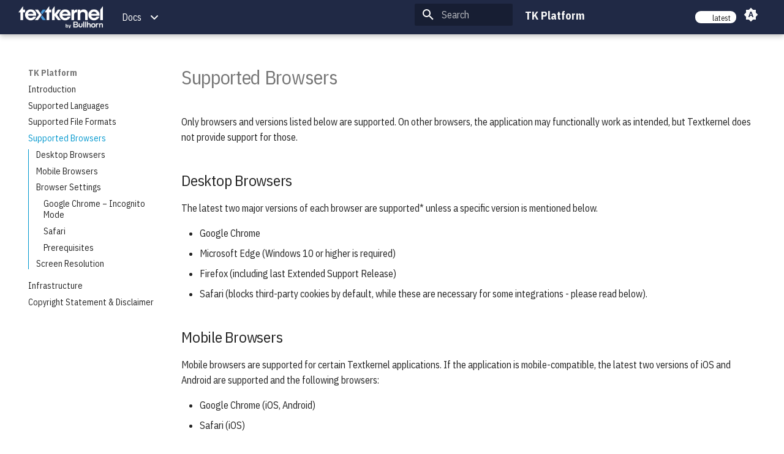

--- FILE ---
content_type: text/html
request_url: https://developer.textkernel.com/TKPlatform/master/browsers/
body_size: 7475
content:

<!doctype html>
<html lang="en" class="no-js">
  <head>
    
      <meta charset="utf-8">
      <meta name="viewport" content="width=device-width,initial-scale=1">
      
      
      
      
        <link rel="prev" href="../file-formats/">
      
      
        <link rel="next" href="../infrastructure/">
      
      
        
      
      
      <link rel="icon" href="../assets/images/favicon.png">
      <meta name="generator" content="mkdocs-1.6.1, mkdocs-material-9.7.0">
    
    
      
        <title>Supported Browsers - TK Platform</title>
      
    
    
      <link rel="stylesheet" href="../assets/stylesheets/main.618322db.min.css">
      
        
        <link rel="stylesheet" href="../assets/stylesheets/palette.ab4e12ef.min.css">
      
      


    
    
      
    
    
      
        
        
        <link rel="preconnect" href="https://fonts.gstatic.com" crossorigin>
        <link rel="stylesheet" href="https://fonts.googleapis.com/css?family=Titillium+Web:300,300i,400,400i,700,700i%7CUbuntu+Mono:400,400i,700,700i&display=fallback">
        <style>:root{--md-text-font:"Titillium Web";--md-code-font:"Ubuntu Mono"}</style>
      
    
    
      <link rel="stylesheet" href="../assets/stylesheets/extra.css">
    
      <link rel="stylesheet" href="../assets/stylesheets/tk-color-theme.css">
    
      <link rel="stylesheet" href="../assets/stylesheets/pygmentize.css">
    
      <link rel="stylesheet" href="../assets/stylesheets/tk-admonitions.css">
    
    <script>__md_scope=new URL("..",location),__md_hash=e=>[...e].reduce(((e,_)=>(e<<5)-e+_.charCodeAt(0)),0),__md_get=(e,_=localStorage,t=__md_scope)=>JSON.parse(_.getItem(t.pathname+"."+e)),__md_set=(e,_,t=localStorage,a=__md_scope)=>{try{t.setItem(a.pathname+"."+e,JSON.stringify(_))}catch(e){}}</script>
    
      
  


  
  

<script id="__analytics">function __md_analytics(){function e(){dataLayer.push(arguments)}window.dataLayer=window.dataLayer||[],e("js",new Date),e("config","G-HCED7624CX"),document.addEventListener("DOMContentLoaded",(function(){document.forms.search&&document.forms.search.query.addEventListener("blur",(function(){this.value&&e("event","search",{search_term:this.value})}));document$.subscribe((function(){var t=document.forms.feedback;if(void 0!==t)for(var a of t.querySelectorAll("[type=submit]"))a.addEventListener("click",(function(a){a.preventDefault();var n=document.location.pathname,d=this.getAttribute("data-md-value");e("event","feedback",{page:n,data:d}),t.firstElementChild.disabled=!0;var r=t.querySelector(".md-feedback__note [data-md-value='"+d+"']");r&&(r.hidden=!1)})),t.hidden=!1})),location$.subscribe((function(t){e("config","G-HCED7624CX",{page_path:t.pathname})}))}));var t=document.createElement("script");t.async=!0,t.src="https://www.googletagmanager.com/gtag/js?id=G-HCED7624CX",document.getElementById("__analytics").insertAdjacentElement("afterEnd",t)}</script>
  
    <script>"undefined"!=typeof __md_analytics&&__md_analytics()</script>
  

    
    
<!-- font awsome -->
<link rel="stylesheet" type="text/css" href="https://cdnjs.cloudflare.com/ajax/libs/font-awesome/7.0.1/css/all.min.css" />
<!-- TK style sheets -->
<link rel="stylesheet" href="/common-assets/stylesheets/extra.css?cb=20260121074847447517" />
<link rel="stylesheet" href="/common-assets/stylesheets/menu.css?cb=20260121074847447517" />
<link rel="stylesheet" href="/common-assets/stylesheets/tk-header.css?cb=20260121074847447517" />
<link rel="stylesheet" href="/common-assets/stylesheets/tk-footer.css?cb=20260121074847447517" />
<link rel="stylesheet" href="/common-assets/stylesheets/tk-color-theme.css?cb=20260121074847447517" />
<link rel="stylesheet" href="/common-assets/stylesheets/tk-admonitions.css?cb=20260121074847447517" />

<link rel="shortcut icon" href="/common-assets/images/favicon.svg" type="image/svg+xml">

  </head>
  
  
    
    
      
    
    
    
    
    <body dir="ltr" data-md-color-scheme="default" data-md-color-primary="light-blue" data-md-color-accent="light-blue">
  
    
    <input class="md-toggle" data-md-toggle="drawer" type="checkbox" id="__drawer" autocomplete="off">
    <input class="md-toggle" data-md-toggle="search" type="checkbox" id="__search" autocomplete="off">
    <label class="md-overlay" for="__drawer"></label>
    <div data-md-component="skip">
      
        
        <a href="#supported-browsers" class="md-skip">
          Skip to content
        </a>
      
    </div>
    <div data-md-component="announce">
      
    </div>
    
    
      <header class="md-header tk-header" data-md-component="header">
    <div class="md-header-nav md-grid tk-flex"  aria-label="header.title">
        <!-- Header's left section -->
        <div class="tk-header-part">
            <!-- Logo -->
            <a
                href="/"
                title="TK Platform"
                aria-label="TK Platform"
                class="md-header-nav__button md-logo tk-logo-anchor"
            >
                <img
                    class="tk-logo"
                    src="/common-assets/images/tk-logo-dark-bg.png"
                />
            </a>
            <!-- Site navigation -->
            <nav>
                <ul class="nav-menu nav-center">
                    <li>
                        <a href="/" class="nav-active">Docs</a>
                        <ul>
                            
                            
                            <li>
                                
                                <a href="/tx-platform/v10/"
                                    >Tx Platform</a
                                >
                            </li>
                             
                            
                            <li>
                                <span>TK Platform</span>
                                <ul>
                                     
                                    <li>
                                        <a
                                            href="/TKPlatform/master"
                                            >TK Platform</a
                                        >
                                    </li>
                                     
                                    <li>
                                        <a
                                            href="/Parser/master"
                                            >Parser</a
                                        >
                                    </li>
                                     
                                    <li>
                                        <a
                                            href="/SearchMatch/master"
                                            >Search & Match</a
                                        >
                                    </li>
                                     
                                    <li>
                                        <a
                                            href="/Source/master"
                                            >Source External</a
                                        >
                                    </li>
                                     
                                    <li>
                                        <a
                                            href="/JobsData/master"
                                            >Market IQ API</a
                                        >
                                    </li>
                                     
                                    <li>
                                        <a
                                            href="/JobsDataFeed/master"
                                            >Market IQ Data Feed</a
                                        >
                                    </li>
                                     
                                    <li>
                                        <a
                                            href="/SkillsIntelligence/master"
                                            >Skills Intelligence (Data Enrichment)</a
                                        >
                                    </li>
                                     
                                    <li>
                                        <a
                                            href="/TKPortal/master"
                                            >TK Portal</a
                                        >
                                    </li>
                                     
                                    <li>
                                        <a
                                            href="/AutomationAPI/master"
                                            >Automation API</a
                                        >
                                    </li>
                                     
                                    <li>
                                        <a
                                            href="/CareerPortalMatch/master"
                                            >Career Portal Matching Guide</a
                                        >
                                    </li>
                                     
                                    <li>
                                        <a
                                            href="/Jobfeed-insights-widget/master"
                                            >Labor Market Insights Widget</a
                                        >
                                    </li>
                                     
                                    <li>
                                        <a
                                            href="/SourceboxApiReference/master"
                                            >Sourcebox API</a
                                        >
                                    </li>
                                     
                                    <li>
                                        <a
                                            href="/Self-Service-APIs/main"
                                            >Self Service APIs</a
                                        >
                                    </li>
                                    
                                </ul>
                            </li>
                             
                            
                            <li>
                                <span>Marketplace Integrations</span>
                                <ul>
                                     
                                    <li>
                                        <a
                                            href="/marketplace-integrations/master"
                                            >Marketplace Integrations</a
                                        >
                                    </li>
                                     
                                    <li>
                                        <a
                                            href="/Bullhorn/master"
                                            >Bullhorn</a
                                        >
                                    </li>
                                     
                                    <li>
                                        <a
                                            href="/Salesforce/master"
                                            >Salesforce</a
                                        >
                                    </li>
                                    
                                </ul>
                            </li>
                             
                            
                            <li>
                                
                                <a href="/release-notes/master/"
                                    >Release Notes</a
                                >
                            </li>
                             
                        </ul>
                    </li>
                </ul>
            </nav>
        </div>
        <!-- Header right section -->
        <div class="tk-header-part">

            <!-- Button to open search modal -->
            <label class="md-header__button md-icon" for="__search">
              <svg xmlns="http://www.w3.org/2000/svg" viewBox="0 0 24 24"><path d="M9.5 3A6.5 6.5 0 0 1 16 9.5c0 1.61-.59 3.09-1.56 4.23l.27.27h.79l5 5-1.5 1.5-5-5v-.79l-.27-.27A6.52 6.52 0 0 1 9.5 16 6.5 6.5 0 0 1 3 9.5 6.5 6.5 0 0 1 9.5 3m0 2C7 5 5 7 5 9.5S7 14 9.5 14 14 12 14 9.5 12 5 9.5 5"/></svg>
            </label>

            <!-- Search interface -->
            <div class="md-search" data-md-component="search" role="dialog">
  <label class="md-search__overlay" for="__search"></label>
  <div class="md-search__inner" role="search">
    <form class="md-search__form" name="search">
      <input type="text" class="md-search__input" name="query" aria-label="Search" placeholder="Search" autocapitalize="off" autocorrect="off" autocomplete="off" spellcheck="false" data-md-component="search-query" required>
      <label class="md-search__icon md-icon" for="__search">
        
        <svg xmlns="http://www.w3.org/2000/svg" viewBox="0 0 24 24"><path d="M9.5 3A6.5 6.5 0 0 1 16 9.5c0 1.61-.59 3.09-1.56 4.23l.27.27h.79l5 5-1.5 1.5-5-5v-.79l-.27-.27A6.52 6.52 0 0 1 9.5 16 6.5 6.5 0 0 1 3 9.5 6.5 6.5 0 0 1 9.5 3m0 2C7 5 5 7 5 9.5S7 14 9.5 14 14 12 14 9.5 12 5 9.5 5"/></svg>
        
        <svg xmlns="http://www.w3.org/2000/svg" viewBox="0 0 24 24"><path d="M20 11v2H8l5.5 5.5-1.42 1.42L4.16 12l7.92-7.92L13.5 5.5 8 11z"/></svg>
      </label>
      <nav class="md-search__options" aria-label="Search">
        
        <button type="reset" class="md-search__icon md-icon" title="Clear" aria-label="Clear" tabindex="-1">
          
          <svg xmlns="http://www.w3.org/2000/svg" viewBox="0 0 24 24"><path d="M19 6.41 17.59 5 12 10.59 6.41 5 5 6.41 10.59 12 5 17.59 6.41 19 12 13.41 17.59 19 19 17.59 13.41 12z"/></svg>
        </button>
      </nav>
      
    </form>
    <div class="md-search__output">
      <div class="md-search__scrollwrap" tabindex="0" data-md-scrollfix>
        <div class="md-search-result" data-md-component="search-result">
          <div class="md-search-result__meta">
            Initializing search
          </div>
          <ol class="md-search-result__list" role="presentation"></ol>
        </div>
      </div>
    </div>
  </div>
</div>

            <!-- Header title -->
             <div class="md-header__title tk-topic" data-md-component="header-title">
                 <div class="md-header__ellipsis">
                     <div class="md-header__topic">
                         <span class="md-ellipsis">
                            TK Platform
                         </span>
                       </div>
                       <div class="md-header__topic" data-md-component="header-topic">
                         <span class="md-ellipsis">
                             
                               Supported Browsers
                             
                         </span>
                     </div>
                 </div>
             </div>

            <!-- Product version(s) -->
            
                <div class="tk-version-pill">
                    <i class="fas fa-code-branch"></i>
                    latest
                </div>
            
            <!-- PDF download -->
            


    <!-- Color palette -->
    
      
        <form class="md-header__option" data-md-component="palette">
          
            
            
            
            <input
              class="md-option"
              data-md-color-media="(prefers-color-scheme)"
              data-md-color-scheme="default"
              data-md-color-primary="light-blue"
              data-md-color-accent="light-blue"
              
                aria-label="Switch to system default"
              
              type="radio"
              name="__palette"
              id="__palette_1"
            />
            
              <label
                class="md-header__button md-icon"
                title="Switch to system default"
                for="__palette_3"
                hidden
              >
                <svg xmlns="http://www.w3.org/2000/svg" viewBox="0 0 24 24"><path d="m14.3 16-.7-2h-3.2l-.7 2H7.8L11 7h2l3.2 9zM20 8.69V4h-4.69L12 .69 8.69 4H4v4.69L.69 12 4 15.31V20h4.69L12 23.31 15.31 20H20v-4.69L23.31 12zm-9.15 3.96h2.3L12 9z"/></svg>
              </label>
            
          
            
            
            
            <input
              class="md-option"
              data-md-color-media="(prefers-color-scheme: light)"
              data-md-color-scheme="default"
              data-md-color-primary="light-blue"
              data-md-color-accent="light-blue"
              
                aria-label="Switch to light mode"
              
              type="radio"
              name="__palette"
              id="__palette_2"
            />
            
              <label
                class="md-header__button md-icon"
                title="Switch to light mode"
                for="__palette_1"
                hidden
              >
                <svg xmlns="http://www.w3.org/2000/svg" viewBox="0 0 24 24"><path d="M12 18a6 6 0 0 1-6-6 6 6 0 0 1 6-6 6 6 0 0 1 6 6 6 6 0 0 1-6 6m8-2.69L23.31 12 20 8.69V4h-4.69L12 .69 8.69 4H4v4.69L.69 12 4 15.31V20h4.69L12 23.31 15.31 20H20z"/></svg>
              </label>
            
          
            
            
            
            <input
              class="md-option"
              data-md-color-media="(prefers-color-scheme: dark)"
              data-md-color-scheme="slate"
              data-md-color-primary="light-blue"
              data-md-color-accent="light-blue"
              
                aria-label="Switch to dark mode"
              
              type="radio"
              name="__palette"
              id="__palette_3"
            />
            
              <label
                class="md-header__button md-icon"
                title="Switch to dark mode"
                for="__palette_2"
                hidden
              >
                <svg xmlns="http://www.w3.org/2000/svg" viewBox="0 0 24 24"><path d="M12 18c-.89 0-1.74-.2-2.5-.55C11.56 16.5 13 14.42 13 12s-1.44-4.5-3.5-5.45C10.26 6.2 11.11 6 12 6a6 6 0 0 1 6 6 6 6 0 0 1-6 6m8-9.31V4h-4.69L12 .69 8.69 4H4v4.69L.69 12 4 15.31V20h4.69L12 23.31 15.31 20H20v-4.69L23.31 12z"/></svg>
              </label>
            
          
        </form>
      
    

        </div>
    </div>
</header>
    
    <div class="md-container" data-md-component="container">
      
      
        
          
        
      
      <main class="md-main" data-md-component="main">
        <div class="md-main__inner md-grid">
          
            
              
              <div class="md-sidebar md-sidebar--primary" data-md-component="sidebar" data-md-type="navigation" >
                <div class="md-sidebar__scrollwrap">
                  <div class="md-sidebar__inner">
                    



  

<nav class="md-nav md-nav--primary md-nav--integrated" aria-label="Navigation" data-md-level="0">
  <label class="md-nav__title" for="__drawer">
    <a href=".." title="TK Platform" class="md-nav__button md-logo" aria-label="TK Platform" data-md-component="logo">
      
  
  <svg xmlns="http://www.w3.org/2000/svg" viewBox="0 0 24 24"><path d="M12 8a3 3 0 0 0 3-3 3 3 0 0 0-3-3 3 3 0 0 0-3 3 3 3 0 0 0 3 3m0 3.54C9.64 9.35 6.5 8 3 8v11c3.5 0 6.64 1.35 9 3.54 2.36-2.19 5.5-3.54 9-3.54V8c-3.5 0-6.64 1.35-9 3.54"/></svg>

    </a>
    TK Platform
  </label>
  
  <ul class="md-nav__list" data-md-scrollfix>
    
      
      
  
  
  
  
    <li class="md-nav__item">
      <a href=".." class="md-nav__link">
        
  
  
  <span class="md-ellipsis">
    
  
    Introduction
  

    
  </span>
  
  

      </a>
    </li>
  

    
      
      
  
  
  
  
    <li class="md-nav__item">
      <a href="../languages/" class="md-nav__link">
        
  
  
  <span class="md-ellipsis">
    
  
    Supported Languages
  

    
  </span>
  
  

      </a>
    </li>
  

    
      
      
  
  
  
  
    <li class="md-nav__item">
      <a href="../file-formats/" class="md-nav__link">
        
  
  
  <span class="md-ellipsis">
    
  
    Supported File Formats
  

    
  </span>
  
  

      </a>
    </li>
  

    
      
      
  
  
    
  
  
  
    <li class="md-nav__item md-nav__item--active">
      
      <input class="md-nav__toggle md-toggle" type="checkbox" id="__toc">
      
      
        
      
      
        <label class="md-nav__link md-nav__link--active" for="__toc">
          
  
  
  <span class="md-ellipsis">
    
  
    Supported Browsers
  

    
  </span>
  
  

          <span class="md-nav__icon md-icon"></span>
        </label>
      
      <a href="./" class="md-nav__link md-nav__link--active">
        
  
  
  <span class="md-ellipsis">
    
  
    Supported Browsers
  

    
  </span>
  
  

      </a>
      
        

<nav class="md-nav md-nav--secondary" aria-label="Table of contents">
  
  
  
    
  
  
    <label class="md-nav__title" for="__toc">
      <span class="md-nav__icon md-icon"></span>
      Table of contents
    </label>
    <ul class="md-nav__list" data-md-component="toc" data-md-scrollfix>
      
        <!-- Table of contents item -->
<li class="md-nav__item">
  <a href="#desktop-browsers" class="md-nav__link">
    Desktop Browsers
  </a>

  <!-- Table of contents list -->
  
</li>
      
        <!-- Table of contents item -->
<li class="md-nav__item">
  <a href="#mobile-browsers" class="md-nav__link">
    Mobile Browsers
  </a>

  <!-- Table of contents list -->
  
</li>
      
        <!-- Table of contents item -->
<li class="md-nav__item">
  <a href="#browser-settings" class="md-nav__link">
    Browser Settings
  </a>

  <!-- Table of contents list -->
  
    
      
        <nav class="md-nav" aria-label="Browser Settings">
          <ul class="md-nav__list">
            
              <!-- Table of contents item -->
<li class="md-nav__item">
  <a href="#google-chrome-incognito-mode" class="md-nav__link">
    Google Chrome – Incognito Mode
  </a>

  <!-- Table of contents list -->
  
</li>
            
              <!-- Table of contents item -->
<li class="md-nav__item">
  <a href="#safari" class="md-nav__link">
    Safari
  </a>

  <!-- Table of contents list -->
  
</li>
            
              <!-- Table of contents item -->
<li class="md-nav__item">
  <a href="#prerequisites" class="md-nav__link">
    Prerequisites
  </a>

  <!-- Table of contents list -->
  
</li>
            
          </ul>
        </nav>
      
    
  
</li>
      
        <!-- Table of contents item -->
<li class="md-nav__item">
  <a href="#screen-resolution" class="md-nav__link">
    Screen Resolution
  </a>

  <!-- Table of contents list -->
  
</li>
      
    </ul>
  
</nav>
      
    </li>
  

    
      
      
  
  
  
  
    <li class="md-nav__item">
      <a href="../infrastructure/" class="md-nav__link">
        
  
  
  <span class="md-ellipsis">
    
  
    Infrastructure
  

    
  </span>
  
  

      </a>
    </li>
  

    
      
      
  
  
  
  
    <li class="md-nav__item">
      <a href="../Copyright-Disclaimer/" class="md-nav__link">
        
  
  
  <span class="md-ellipsis">
    
  
    Copyright Statement & Disclaimer
  

    
  </span>
  
  

      </a>
    </li>
  

    
  </ul>
</nav>
                  </div>
                </div>
              </div>
            
            
          
          
            <div class="md-content" data-md-component="content">
              
              <article class="md-content__inner md-typeset">
                
                  



<h1 id="supported-browsers">Supported Browsers<a class="headerlink" href="#supported-browsers" title="Permanent link">🔗</a></h1>
<p>Only browsers and versions listed below are supported. On other browsers, the application may functionally work as intended, but Textkernel does not provide support for those.</p>
<h2 id="desktop-browsers">Desktop Browsers<a class="headerlink" href="#desktop-browsers" title="Permanent link">🔗</a></h2>
<p>The latest two major versions of each browser are supported* unless a specific version is mentioned below.</p>
<ul>
<li>Google Chrome</li>
<li>Microsoft Edge (Windows 10 or higher is required)</li>
<li>Firefox (including last Extended Support Release)</li>
<li>Safari (blocks third-party cookies by default, while these are necessary for some integrations - please read below).</li>
</ul>
<h2 id="mobile-browsers">Mobile Browsers<a class="headerlink" href="#mobile-browsers" title="Permanent link">🔗</a></h2>
<p>Mobile browsers are supported for certain Textkernel applications. If the application is mobile-compatible, the latest two versions of iOS and Android are supported and the following browsers:</p>
<ul>
<li>Google Chrome (iOS, Android) </li>
<li>Safari (iOS) </li>
<li>Firefox (iOS, Android)</li>
</ul>
<h2 id="browser-settings">Browser Settings<a class="headerlink" href="#browser-settings" title="Permanent link">🔗</a></h2>
<p>Third-party cookies
Some integrations require third-party cookies to be enabled for signing you into the application automatically.</p>
<h3 id="google-chrome-incognito-mode">Google Chrome – Incognito Mode<a class="headerlink" href="#google-chrome-incognito-mode" title="Permanent link">🔗</a></h3>
<p>By default, Google Chrome blocks third party cookies when in Incognito mode. When you have trouble signing in, please make sure third party cookies are not being blocked.</p>
<h3 id="safari">Safari<a class="headerlink" href="#safari" title="Permanent link">🔗</a></h3>
<p>Safari blocks all third-party cookies by default. If you have trouble signing in, please use a different browser.</p>
<h3 id="prerequisites">Prerequisites<a class="headerlink" href="#prerequisites" title="Permanent link">🔗</a></h3>
<ul>
<li>Javascript must be enabled Cookies and Web Storage should be enabled and allowed </li>
<li>No static resources or (IP) addresses used by the application are blocked </li>
</ul>
<h2 id="screen-resolution">Screen Resolution<a class="headerlink" href="#screen-resolution" title="Permanent link">🔗</a></h2>
<p>The lowest supported screen resolution for desktop is 1280 pixels (width) and 800 pixels (height). The application may still show properly on screens with lower resolution although not supported.</p>









  




                
              </article>
            </div>
          
          
<script>var target=document.getElementById(location.hash.slice(1));target&&target.name&&(target.checked=target.name.startsWith("__tabbed_"))</script>
        </div>
        
      </main>
      
        

<!-- Footer -->
<footer class="md-footer">

  <!-- Link to previous and/or next page -->
  
    <nav
      class="md-footer__inner md-grid"
      aria-label="footer.title"
    >

      <!-- Link to previous page -->
      
        <a
          href="../file-formats/"
          class="md-footer__link md-footer__link--prev"
          rel="prev"
        >
          <div class="md-footer__button md-icon">
            <svg xmlns="http://www.w3.org/2000/svg" viewBox="0 0 24 24"><path d="M20 11v2H8l5.5 5.5-1.42 1.42L4.16 12l7.92-7.92L13.5 5.5 8 11z"/></svg>
          </div>
          <div class="md-footer__title">
            <div class="md-ellipsis">
              <span class="md-footer__direction">
                Previous
              </span>
              Supported File Formats
            </div>
          </div>
        </a>
      

      <!-- Link to next page -->
      
        <a
          href="../infrastructure/"
          class="md-footer__link md-footer__link--next"
          rel="next"
        >
          <div class="md-footer__title">
            <div class="md-ellipsis">
              <span class="md-footer__direction">
                Next
              </span>
              Infrastructure
            </div>
          </div>
          <div class="md-footer__button md-icon">
            <svg xmlns="http://www.w3.org/2000/svg" viewBox="0 0 24 24"><path d="M4 11v2h12l-5.5 5.5 1.42 1.42L19.84 12l-7.92-7.92L10.5 5.5 16 11z"/></svg>
          </div>
        </a>
      
    </nav>
  

  <!-- Further information -->
  <div class="md-footer-meta md-typeset">
    <div class="md-footer-meta__inner md-grid">

      <!-- Copyright and theme information -->
      <div class="md-footer-copyright">
        
          <div class="md-footer-copyright__highlight">
            2003 - 2026 © Textkernel BV, all rights reserved
          </div>
        
      </div>
      <!-- TK links -->
      <div class="tk-footer-menu">
          <ul>
              
                  <li>
                      <a target="_blank" href=https://developer.textkernel.com/release-notes/>Release Notes</a>
                  </li>
              
                  <li>
                      <a target="_blank" href=https://status.textkernel.nl>Textkernel Service Status</a>
                  </li>
              
                  <li>
                      <a target="_blank" href=https://www.textkernel.com/blog/>Blog</a>
                  </li>
              
                  <li>
                      <a target="_blank" href=https://www.textkernel.com/privacy-policy/>Privacy Policy</a>
                  </li>
              
                  <li>
                      <a target="_blank" href=https://www.textkernel.com/contact/>Contact</a>
                  </li>
              
          </ul>
      </div>


      <!-- Social links -->
      
<div class="md-social">
  
</div>
    </div>
  </div>
</footer>
      
    </div>
    <div class="md-dialog" data-md-component="dialog">
      <div class="md-dialog__inner md-typeset"></div>
    </div>
    
    
    
      
      
      <script id="__config" type="application/json">{"annotate": null, "base": "..", "features": ["toc.integrate"], "search": "../assets/javascripts/workers/search.7a47a382.min.js", "tags": null, "translations": {"clipboard.copied": "Copied to clipboard", "clipboard.copy": "Copy to clipboard", "search.result.more.one": "1 more on this page", "search.result.more.other": "# more on this page", "search.result.none": "No matching documents", "search.result.one": "1 matching document", "search.result.other": "# matching documents", "search.result.placeholder": "Type to start searching", "search.result.term.missing": "Missing", "select.version": "Select version"}, "version": null}</script>
    
    
      <script src="../assets/javascripts/bundle.e71a0d61.min.js"></script>
      
    
  </body>
</html>

--- FILE ---
content_type: text/css
request_url: https://developer.textkernel.com/TKPlatform/master/assets/stylesheets/tk-color-theme.css
body_size: 1750
content:
[data-md-color-scheme="default"],
body.landing-page {
    /* Primary color shades */
    --md-primary-fg-color: #0097CE;
    --md-primary-bg-color: var(--md-default-bg-color);
    --md-primary-bg-color--dark: rgb(238, 238, 238);
    --md-default-bg-color--accent: rgba(0,151,209,.08);/*table row hover*/
}

[data-md-color-scheme="default"],
body.landing-page {
    /* Accent color shades */
    --md-accent-fg-color: var(--md-primary-fg-color);
    --md-accent-bg-color: var(--md-primary-bg-color);
}

[data-md-color-scheme="default"],
body.landing-page {
    /* header color shades */
    --md-secondary-fg-color: #FAFAFA;
    --md-secondary-bg-color: rgb(32, 41, 69);
}

[data-md-color-scheme="slate"] {
    /* Primary color shades */
    --md-default-bg-color: rgb(33, 52, 90);
    --md-default-bg-color--accent: rgb(209 125 0 / 17%);/*table row hover*/
    --md-default-fg-color: #fff;
    --md-default-fg-color--light: #fafafa90;
    --md-primary-fg-color: rgb(248, 141, 43);
    --md-primary-bg-color: var(--md-default-bg-color);
    --md-primary-bg-color--dark: rgb(24, 38, 66) ;

    --md-shadow-z1: 0 0.2rem 0.5rem #0005,0 0 0.05rem #0000001a;
    --md-shadow-z2: 0 0.2rem 0.5rem #00000065,0 0 0.05rem #00000040;
    --md-shadow-z3: 0 0.2rem 0.5rem #0008,0 0 0.05rem #00000059;
}

[data-md-color-scheme="slate"] {
    /* Accent color shades */
    --md-accent-fg-color: var(--md-primary-fg-color);
    --md-accent-bg-color: var(--md-primary-bg-color);
}

[data-md-color-scheme="slate"] {
    /* header color shades */
    --md-secondary-fg-color: #FAFAFA;
    --md-secondary-bg-color: rgb(8, 18, 36);
}

@media screen and (min-width: 60em) {
    [data-md-color-scheme="slate"] .md-search__form {
        background-color: #000000bf;
    }
}


--- FILE ---
content_type: text/css
request_url: https://developer.textkernel.com/TKPlatform/master/assets/stylesheets/pygmentize.css
body_size: 4266
content:
pre { line-height: 125%; }
td.linenos .normal { color: inherit; background-color: transparent; padding-left: 5px; padding-right: 5px; }
span.linenos { color: inherit; background-color: transparent; padding-left: 5px; padding-right: 5px; }
td.linenos .special { color: #000000; background-color: #ffffc0; padding-left: 5px; padding-right: 5px; }
span.linenos.special { color: #000000; background-color: #ffffc0; padding-left: 5px; padding-right: 5px; }
.hll { background-color: #ffffcc }
.c { color: #888 } /* Comment */
.err { color: #F00; background-color: #FAA } /* Error */
.k { color: #080; font-weight: bold } /* Keyword */
.o { color: #333 } /* Operator */
.ch { color: #888 } /* Comment.Hashbang */
.cm { color: #888 } /* Comment.Multiline */
.cp { color: #579 } /* Comment.Preproc */
.cpf { color: #888 } /* Comment.PreprocFile */
.c1 { color: #888 } /* Comment.Single */
.cs { color: #C00; font-weight: bold } /* Comment.Special */
.gd { color: #A00000 } /* Generic.Deleted */
.ge { font-style: italic } /* Generic.Emph */
.ges { font-weight: bold; font-style: italic } /* Generic.EmphStrong */
.gr { color: #F00 } /* Generic.Error */
.gh { color: #000080; font-weight: bold } /* Generic.Heading */
.gi { color: #00A000 } /* Generic.Inserted */
.go { color: #888 } /* Generic.Output */
.gp { color: #C65D09; font-weight: bold } /* Generic.Prompt */
.gs { font-weight: bold } /* Generic.Strong */
.gu { color: #800080; font-weight: bold } /* Generic.Subheading */
.gt { color: #04D } /* Generic.Traceback */
.kc { color: #080; font-weight: bold } /* Keyword.Constant */
.kd { color: #080; font-weight: bold } /* Keyword.Declaration */
.kn { color: #080; font-weight: bold } /* Keyword.Namespace */
.kp { color: #038; font-weight: bold } /* Keyword.Pseudo */
.kr { color: #080; font-weight: bold } /* Keyword.Reserved */
.kt { color: #339; font-weight: bold } /* Keyword.Type */
.m { color: #60E; font-weight: bold } /* Literal.Number */
.s { background-color: #FFF0F0 } /* Literal.String */
.na { color: #00C } /* Name.Attribute */
.nb { color: #007020 } /* Name.Builtin */
.nc { color: #B06; font-weight: bold } /* Name.Class */
.no { color: #036; font-weight: bold } /* Name.Constant */
.nd { color: #555; font-weight: bold } /* Name.Decorator */
.ni { color: #800; font-weight: bold } /* Name.Entity */
.ne { color: #F00; font-weight: bold } /* Name.Exception */
.nf { color: #06B; font-weight: bold } /* Name.Function */
.nl { color: #970; font-weight: bold } /* Name.Label */
.nn { color: #0E84B5; font-weight: bold } /* Name.Namespace */
.nt { color: #070 } /* Name.Tag */
.nv { color: #963 } /* Name.Variable */
.ow { color: #000; font-weight: bold } /* Operator.Word */
.w { color: #BBB } /* Text.Whitespace */
.mb { color: #60E; font-weight: bold } /* Literal.Number.Bin */
.mf { color: #60E; font-weight: bold } /* Literal.Number.Float */
.mh { color: #058; font-weight: bold } /* Literal.Number.Hex */
.mi { color: #00D; font-weight: bold } /* Literal.Number.Integer */
.mo { color: #40E; font-weight: bold } /* Literal.Number.Oct */
.sa { background-color: #FFF0F0 } /* Literal.String.Affix */
.sb { background-color: #FFF0F0 } /* Literal.String.Backtick */
.sc { color: #04D } /* Literal.String.Char */
.dl { background-color: #FFF0F0 } /* Literal.String.Delimiter */
.sd { color: #D42 } /* Literal.String.Doc */
.s2 { background-color: #FFF0F0 } /* Literal.String.Double */
.se { color: #666; font-weight: bold; background-color: #FFF0F0 } /* Literal.String.Escape */
.sh { background-color: #FFF0F0 } /* Literal.String.Heredoc */
.si { background-color: #EEE } /* Literal.String.Interpol */
.sx { color: #D20; background-color: #FFF0F0 } /* Literal.String.Other */
.sr { color: #000; background-color: #FFF0FF } /* Literal.String.Regex */
.s1 { background-color: #FFF0F0 } /* Literal.String.Single */
.ss { color: #A60 } /* Literal.String.Symbol */
.bp { color: #007020 } /* Name.Builtin.Pseudo */
.fm { color: #06B; font-weight: bold } /* Name.Function.Magic */
.vc { color: #369 } /* Name.Variable.Class */
.vg { color: #D70; font-weight: bold } /* Name.Variable.Global */
.vi { color: #33B } /* Name.Variable.Instance */
.vm { color: #963 } /* Name.Variable.Magic */
.il { color: #00D; font-weight: bold } /* Literal.Number.Integer.Long */


--- FILE ---
content_type: text/css
request_url: https://developer.textkernel.com/TKPlatform/master/assets/stylesheets/tk-admonitions.css
body_size: 2450
content:
/**** styles that belong to all admonitions ****/
.md-typeset .admonition,
.md-typeset details {
  border-width: 0;
  border-radius: 3px;
  box-shadow: var(--md-shadow-z1);
}

/**** CSS for an admonition that contains details (data type, etc) of an API property ****/

.md-typeset .api-property > .admonition-title,
.md-typeset .api-property > summary {
    background-color: var(--md-primary-bg-color); 
}

/* use a different bg color in dark mode, since shadows will not be visible at night */
[data-md-color-scheme="slate"] .md-typeset .api-property > .admonition-title,
[data-md-color-scheme="slate"] .md-typeset .api-property > summary {
    background-color: hsl(from var(--md-primary-bg-color) h s calc(l + 8%));/* a slightly lighter color than the bg */
}

/* no icon for this type of admonition */
.md-typeset .api-property > summary:before {
    display: none;
}

/*no icon, so less padding needed*/
.md-typeset details.api-property > summary {
    padding-left: 1em;
}

/* styles for this type of admonition to blend into bg better without disappearing */
.md-typeset details.api-property {
    border-width: 0px;
    box-shadow: var(--md-shadow-z3)!important;
    margin: 0.4em 0
}

/*normal admonitions do not blend in to bg color, so they don't need a box shadow when closed, this does */
.md-typeset details:not([open]).api-property {
    box-shadow: var(--md-shadow-z1)!important;
}

/*only open/expanded api properties are bold */
.md-typeset details:not([open]).api-property > summary {
    font-weight: normal;
}

/* users use `string` in markup to denote this, which renders as <code>string</code> */
.md-typeset .api-property > summary code {
    padding: 0 5px;
}

/* users use *Warning* in markup to denote this, which renders as <em>Warning</em> */
.md-typeset .api-property > summary em {
    background-color: #ff910036;
    color: #ff9100;
}

/* users use **Deprecated** in markup to denote this, which renders as <strong>Deprecated</strong> */
.md-typeset .api-property > summary strong {
    background-color: #ff002236;
    color: #ff0022;
}

.md-typeset .api-property > summary strong,
.md-typeset .api-property > summary em {
    font-size: smaller;
    padding: 0px 10px;
    margin: 0 10px;
    border-radius: 15px;
}

.md-typeset .api-property > summary strong,
.md-typeset .api-property > summary em, 
.md-typeset .api-property > summary code {
    font-style: normal;
    font-weight: normal;
    float: right;
}


--- FILE ---
content_type: text/css
request_url: https://developer.textkernel.com/common-assets/stylesheets/extra.css?cb=20260121074847447517
body_size: 1964
content:
@import url('https://fonts.googleapis.com/css2?family=IBM+Plex+Sans+Condensed:wght@400%3B700&display=swap');

:root {
    --md-text-font: 'IBM Plex Sans Condensed',sans-serif
}

.md-typeset code {
    word-break: normal;
}

code .s2,
code .s1,
code .s {
    background-color: unset; /*pygmentize really hoses this, unset is way better*/
}

.md-typeset embed {
    max-width: 100%;
    height: auto;
}

@media print {

    /*
     * Tweak the overall size to better match RTD.
     */
    html {
        font-size: 75%;
    }

    h1 {
        page-break-before: always;
    }
}

@media only screen and (min-width: 60em) {
    .md-search__inner {
        width: 8rem;
    }

    .md-search__input:hover {
        background-color: rgba(0, 0, 0, 0.26);
    }
}

@media only screen and (min-width: 76.25em) {
    .md-search__inner {
        margin-right: 0;
    }
}

.md-header-nav__button.md-logo img {
    height: 36px;
    width: inherit;
}

.md-footer {
    background-color: #19243a;
}

.md-footer-meta {
    background-color: #182642;
}

/* Tables
   based on https://blog.ktz.me/making-mkdocs-tables-look-like-github-markdown-tables/
*/

th, td {
    border: 1px solid var(--md-typeset-table-color);
    border-spacing: 0;
    border-bottom: none;
    border-left: none;
    border-top: none;
}

.md-typeset__table {
    line-height: 1.15;
    min-width: 100%;
}
 
.md-typeset__table table:not([class]) {
    font-size: .64rem;
    border-right: none;
    display: table;
}

.md-typeset__table table:not([class]) td,
.md-typeset__table table:not([class]) th {
    padding: 9px;
    padding-top: 5px;
    padding-bottom: 5px;
}

/* Modify table hover https://github.com/squidfunk/mkdocs-material/issues/5061 */
.md-typeset table:not([class]) tbody tr:hover {
    background-color: var(--md-default-bg-color--accent);
}

/* light mode alternating table bg colors */
.md-typeset__table tr:nth-child(2n) {
    background-color: var(--md-primary-bg-color--dark);
}


--- FILE ---
content_type: text/css
request_url: https://developer.textkernel.com/common-assets/stylesheets/menu.css?cb=20260121074847447517
body_size: 3429
content:
@keyframes flip {
    from {
        transform: translateY(-50%) rotate(0deg);
    }
    to {
        transform: translateY(-50%) rotate(-90deg);
    }
}

/* nav */
.nav-menu,
.nav-menu ul,
.nav-menu li,
.nav-menu a {
    margin: 0;
    padding: 0;
    line-height: normal;
    list-style: none;
    display: block;
    position: relative;
}
.nav-menu ul {
    position: absolute;
    top: 100%;
    display: none;
}
.nav-menu li:hover > ul {
    display: block;
}
.nav-menu ul li:hover > ul {
    top: 0;
    left: 100%;
    padding-left: 1px;
    border: solid 1px #66666666;
    border-radius: 5px;
    box-shadow: var(--md-shadow-z1);
    background-color: var(--md-primary-bg-color--dark);
}
.nav-menu li {
    cursor: default;
    white-space: nowrap;
}

/* sub width */
.nav-menu ul {
    min-width: 12em;
    border: solid 1px #66666666;
    border-top: none;
    border-radius: 5px;
    box-shadow: var(--md-shadow-z1);
    background-color: var(--md-primary-bg-color--dark);
}

/* root */
.nav-menu a {
    text-decoration: none;
}

/* root: active */
.nav-menu > li > .nav-active {
    padding: 8px 25px 8px 10px;
    font-weight: 500;
    font-size: 16px;
    line-height: 40px;
    color: var(--md-secondary-fg-color);
    min-width: 90px;
    text-align: center;
    position: relative;
}

.nav-menu > li > .nav-active::after {
    font-family: "Font Awesome 5 Free";
    font-weight: 900;
    content: "\f107";
    position: absolute;
    right: 10px;
    top: 50%;
    transform: translateY(-50%);
}

.nav-menu > li > .nav-active:hover {
    /* color: var(--md-primary-fg-color); */
}

/* 2 */
.nav-menu li li,
.nav-menu li:hover li {
    font-size: 0.7rem;
    background-color: var(--md-primary-bg-color--dark);
    border-radius: 5px;
}

.nav-menu li li a,
.nav-menu li li span,
.nav-menu li:hover li a {
    color: var(--md-default-fg-color);
    font-size: 0.7rem;
    line-height: 1.6;
    padding: 8px 10px;
    display: block;
    position: relative;
}

.nav-menu li li span {
    padding-right: 30px;
}

.nav-menu li li span::after {
    font-family: "Font Awesome 5 Free";
    font-weight: 900;
    content: "\f107";
    position: absolute;
    right: 10px;
    top: 50%;
    transform: translateY(-50%);
}

.nav-menu li li span:hover::after {
    animation: flip 0.15s linear forwards;
    -webkit-animation: flip 0.15s linear forwards;
    -moz-animation: flip 0.15s linear forwards;
    animation-iteration-count: 1;
    -webkit-animation-iteration-count: 1;
    -moz-animation-iteration-count: 1;
}

/* 2: hover/persistence */
.nav-menu li:hover li:hover {
    /*box-shadow: inset -3px 0 0 #f18700;*/
    background-color: var(--md-primary-bg-color--dark);
}

.nav-menu li:hover li:hover span {
    /*box-shadow: inset -3px 0 0 #f18700;*/
    color: var(--md-accent-fg-color);
}

.nav-menu li:hover li a:hover,
.nav-menu li:hover li a:focus,
.nav-menu li:hover li:hover a {
    color: var(--md-accent-fg-color);
}

/* 3 */
.nav-menu li:hover li:hover li a {
    color: var(--md-default-fg-color);
}

/* 3: hover/persistence */
.nav-menu li:hover li:hover li a:hover,
.nav-menu li:hover li:hover li a:focus,
.nav-menu li:hover li:hover li:hover a {
    color: var(--md-accent-fg-color);
}

/* vertical */
.nav-vertical {
    max-width: 220px;
}
.nav-vertical ul {
    top: 0;
    left: -9999px;
}
.nav-vertical li {
    width: 100%;
    float: none;
}
.nav-vertical li:hover > ul {
    left: 100%;
}


--- FILE ---
content_type: text/css
request_url: https://developer.textkernel.com/common-assets/stylesheets/tk-header.css?cb=20260121074847447517
body_size: 1091
content:
.tk-header {
    background-color: var(--md-secondary-bg-color) !important;
    color: var(--md-secondary-fg-color);
    height: auto;
}

.tk-flex {
    display: flex;
    justify-content: space-between;
}

.tk-header-part {
    display: flex;
}

.tk-logo {
    margin-top: 2px;
    /* color: #0097d1; */
    height: 22px;
    width: inherit;
    pointer-events: none;/*let the surrounding anchor handle*/
}

.tk-logo-anchor {
    margin-right: 0.5rem;
    align-self: center;
}

.tk-logo-anchor:hover,
.tk-logo-anchor:focus {
    opacity: 1;
}

.tk-topic {
    width: 270px;
    line-height: 2.6rem;
}

.tk-version-pill {
    background-color: var(--md-default-bg-color);
    color: var(--md-default-fg-color);
    align-self: center;
    font-size: 13px;
    height: 20px;
    padding: 3px 9px;
    border-radius: 9px;
    white-space: nowrap;
}

.tk-pdf {
    align-self: center;
    position: relative;
    transition: opacity 0.25s;
    display: block;
    padding: 0 0.4rem;
    margin-left: 0.4rem;
    font-size: 1rem;
    cursor: pointer;
    color: var(--md-secondary-fg-color);
}


--- FILE ---
content_type: text/css
request_url: https://developer.textkernel.com/common-assets/stylesheets/tk-footer.css?cb=20260121074847447517
body_size: 177
content:
.tk-footer-menu {
    font-size: 0.64rem;
    float: right;
}

.tk-footer-menu ul {
    margin: 0 0.6rem;
    padding: 0.4rem 0;
    list-style-type: none;
    display: flex;
}


--- FILE ---
content_type: text/css
request_url: https://developer.textkernel.com/common-assets/stylesheets/tk-color-theme.css?cb=20260121074847447517
body_size: 1750
content:
[data-md-color-scheme="default"],
body.landing-page {
    /* Primary color shades */
    --md-primary-fg-color: #0097CE;
    --md-primary-bg-color: var(--md-default-bg-color);
    --md-primary-bg-color--dark: rgb(238, 238, 238);
    --md-default-bg-color--accent: rgba(0,151,209,.08);/*table row hover*/
}

[data-md-color-scheme="default"],
body.landing-page {
    /* Accent color shades */
    --md-accent-fg-color: var(--md-primary-fg-color);
    --md-accent-bg-color: var(--md-primary-bg-color);
}

[data-md-color-scheme="default"],
body.landing-page {
    /* header color shades */
    --md-secondary-fg-color: #FAFAFA;
    --md-secondary-bg-color: rgb(32, 41, 69);
}

[data-md-color-scheme="slate"] {
    /* Primary color shades */
    --md-default-bg-color: rgb(33, 52, 90);
    --md-default-bg-color--accent: rgb(209 125 0 / 17%);/*table row hover*/
    --md-default-fg-color: #fff;
    --md-default-fg-color--light: #fafafa90;
    --md-primary-fg-color: rgb(248, 141, 43);
    --md-primary-bg-color: var(--md-default-bg-color);
    --md-primary-bg-color--dark: rgb(24, 38, 66) ;

    --md-shadow-z1: 0 0.2rem 0.5rem #0005,0 0 0.05rem #0000001a;
    --md-shadow-z2: 0 0.2rem 0.5rem #00000065,0 0 0.05rem #00000040;
    --md-shadow-z3: 0 0.2rem 0.5rem #0008,0 0 0.05rem #00000059;
}

[data-md-color-scheme="slate"] {
    /* Accent color shades */
    --md-accent-fg-color: var(--md-primary-fg-color);
    --md-accent-bg-color: var(--md-primary-bg-color);
}

[data-md-color-scheme="slate"] {
    /* header color shades */
    --md-secondary-fg-color: #FAFAFA;
    --md-secondary-bg-color: rgb(8, 18, 36);
}

@media screen and (min-width: 60em) {
    [data-md-color-scheme="slate"] .md-search__form {
        background-color: #000000bf;
    }
}


--- FILE ---
content_type: text/css
request_url: https://developer.textkernel.com/common-assets/stylesheets/tk-admonitions.css?cb=20260121074847447517
body_size: 2450
content:
/**** styles that belong to all admonitions ****/
.md-typeset .admonition,
.md-typeset details {
  border-width: 0;
  border-radius: 3px;
  box-shadow: var(--md-shadow-z1);
}

/**** CSS for an admonition that contains details (data type, etc) of an API property ****/

.md-typeset .api-property > .admonition-title,
.md-typeset .api-property > summary {
    background-color: var(--md-primary-bg-color); 
}

/* use a different bg color in dark mode, since shadows will not be visible at night */
[data-md-color-scheme="slate"] .md-typeset .api-property > .admonition-title,
[data-md-color-scheme="slate"] .md-typeset .api-property > summary {
    background-color: hsl(from var(--md-primary-bg-color) h s calc(l + 8%));/* a slightly lighter color than the bg */
}

/* no icon for this type of admonition */
.md-typeset .api-property > summary:before {
    display: none;
}

/*no icon, so less padding needed*/
.md-typeset details.api-property > summary {
    padding-left: 1em;
}

/* styles for this type of admonition to blend into bg better without disappearing */
.md-typeset details.api-property {
    border-width: 0px;
    box-shadow: var(--md-shadow-z3)!important;
    margin: 0.4em 0
}

/*normal admonitions do not blend in to bg color, so they don't need a box shadow when closed, this does */
.md-typeset details:not([open]).api-property {
    box-shadow: var(--md-shadow-z1)!important;
}

/*only open/expanded api properties are bold */
.md-typeset details:not([open]).api-property > summary {
    font-weight: normal;
}

/* users use `string` in markup to denote this, which renders as <code>string</code> */
.md-typeset .api-property > summary code {
    padding: 0 5px;
}

/* users use *Warning* in markup to denote this, which renders as <em>Warning</em> */
.md-typeset .api-property > summary em {
    background-color: #ff910036;
    color: #ff9100;
}

/* users use **Deprecated** in markup to denote this, which renders as <strong>Deprecated</strong> */
.md-typeset .api-property > summary strong {
    background-color: #ff002236;
    color: #ff0022;
}

.md-typeset .api-property > summary strong,
.md-typeset .api-property > summary em {
    font-size: smaller;
    padding: 0px 10px;
    margin: 0 10px;
    border-radius: 15px;
}

.md-typeset .api-property > summary strong,
.md-typeset .api-property > summary em, 
.md-typeset .api-property > summary code {
    font-style: normal;
    font-weight: normal;
    float: right;
}
